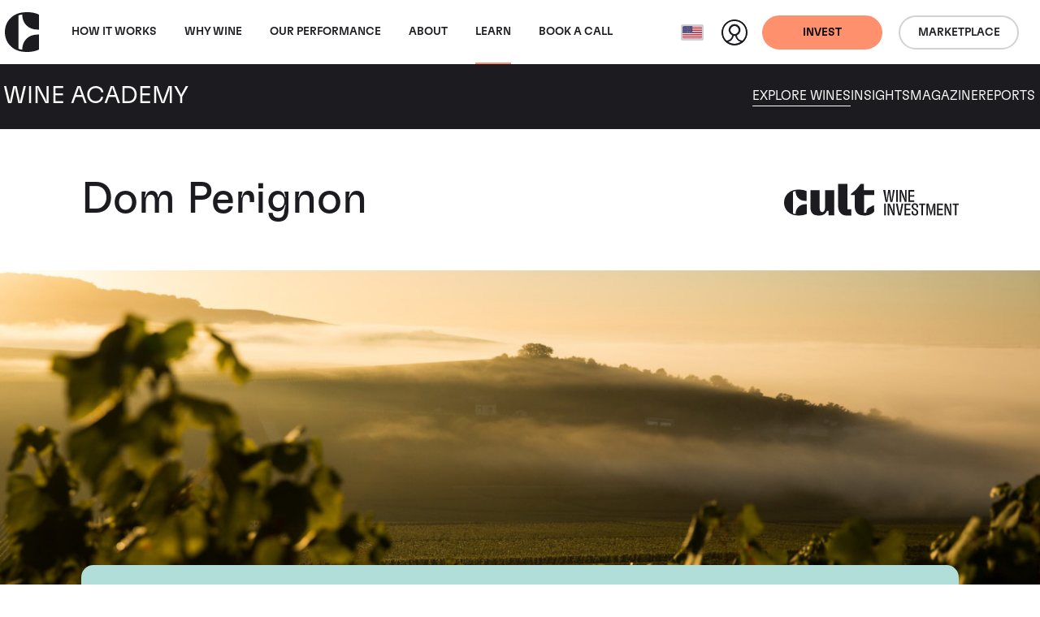

--- FILE ---
content_type: text/css
request_url: https://www.wineinvestment.com/_resources/themes/cultwines/dist/version1764677878/_footer.css
body_size: 662
content:
.footer{background-color:#1c1c20;padding:40px 0 25px}@media(min-width:768px){.footer{padding:70px 0 35px}.footer__row.-row-1{padding:0 0 63px}.footer__row.-row-2{padding:15px 0}.footer__row.-row-3{padding:60px 0 0}.footer__row.-perforated-line-x-md{position:relative}.footer__row.-perforated-line-x-md:before{background-image:repeating-linear-gradient(90deg,#000,#000 4px,#fff 0,#fff 8px);content:"";display:block;height:1px;left:0;left:12px;opacity:.2;position:absolute;top:0;width:100%;width:calc(100% - 24px)}}.footer__trustbox-wrapper{margin:0 auto;max-width:255px;padding:0 0 0 15px}@media(min-width:768px){.footer__trustbox-wrapper{margin:0;padding:0}.footer__nav-panel{margin:-5px 0 0}}.footer__nav-link,.footer__nav-panels h1 a,.footer__nav-panels h2 a,.footer__nav-panels h3 a,.footer__nav-panels h4 a,.footer__nav-panels h5 a,.footer__nav-panels h6 a,.footer__nav-panels ol li,.footer__nav-panels ol li a,.footer__nav-panels p a,.footer__nav-panels span a,.footer__nav-panels ul li,.footer__nav-panels ul li a{color:#bbc8cc;font-family:GTFlexaStandardRegular,Helvetica,Arial,sans-serif;font-size:14px;-webkit-text-decoration:none;text-decoration:none}@media(min-width:768px){.footer__nav-link,.footer__nav-panels h1 a,.footer__nav-panels h2 a,.footer__nav-panels h3 a,.footer__nav-panels h4 a,.footer__nav-panels h5 a,.footer__nav-panels h6 a,.footer__nav-panels ol li,.footer__nav-panels ol li a,.footer__nav-panels p a,.footer__nav-panels span a,.footer__nav-panels ul li,.footer__nav-panels ul li a{font-size:18px;transition:color .3s ease-in-out}.footer__nav-link:hover,.footer__nav-panels h1 a:hover,.footer__nav-panels h2 a:hover,.footer__nav-panels h3 a:hover,.footer__nav-panels h4 a:hover,.footer__nav-panels h5 a:hover,.footer__nav-panels h6 a:hover,.footer__nav-panels ol li a:hover,.footer__nav-panels ol li:hover,.footer__nav-panels p a:hover,.footer__nav-panels span a:hover,.footer__nav-panels ul li a:hover,.footer__nav-panels ul li:hover{color:#ff906d}}.footer__nav-panels{margin:30px 0 0}.footer__nav-panels ol li,.footer__nav-panels ul li{margin:0 0 2px}.footer__nav-panels ol li:first-child,.footer__nav-panels ul li:first-child{color:#fff;margin:0 0 16px}.footer__nav-panels ol li:first-child:hover,.footer__nav-panels ol li:first-child>*,.footer__nav-panels ul li:first-child:hover,.footer__nav-panels ul li:first-child>*{color:#fff}.footer__nav-panels ol li:last-child,.footer__nav-panels ul li:last-child{margin:0}.footer__nav-panels ol li:hover,.footer__nav-panels ul li:hover{color:#bbc8cc}.footer__nav-panels h1:first-child a,.footer__nav-panels h2:first-child a,.footer__nav-panels h3:first-child a,.footer__nav-panels h4:first-child a,.footer__nav-panels h5:first-child a,.footer__nav-panels h6:first-child a,.footer__nav-panels p:first-child a,.footer__nav-panels span:first-child a{color:#fff}.footer__nav-panels h1:first-child:hover a,.footer__nav-panels h2:first-child:hover a,.footer__nav-panels h3:first-child:hover a,.footer__nav-panels h4:first-child:hover a,.footer__nav-panels h5:first-child:hover a,.footer__nav-panels h6:first-child:hover a,.footer__nav-panels p:first-child:hover a,.footer__nav-panels span:first-child:hover a{color:#ff906d}@media(min-width:768px){.footer__nav-panels{margin:0}.footer__nav-panels:first-child li{margin:0 0 17px}}@media(max-width:767.98px){.footer__nav-panel~.footer__nav-panel{margin:30px 0 0}}@media(min-width:768px)and (max-width:991.98px){.footer__nav-panel:nth-child(3),.footer__nav-panel:nth-child(4){margin:40px 0 0}}.footer__social-list{align-items:center;display:flex;flex-wrap:wrap;justify-content:center;margin:14px auto 0}@media(min-width:992px){.footer__social-list{justify-content:flex-end;margin:initial}}.footer__social-item{margin:5px 10px 5px 0}.footer__social-item:last-child{margin-right:0}.footer__social-link{align-items:center;border-radius:5px;color:#fff;display:flex;height:40px;justify-content:center;margin-right:20px;transition:color .3s ease-in-out;width:40px}.footer__social-link:last-child{margin-right:0}.footer__social-link:active,.footer__social-link:visited{color:#fff}.footer__social-link:active:hover,.footer__social-link:hover,.footer__social-link:visited:hover{color:#ff906d}.footer__social-link:focus,.footer__social-link:focus-visible{color:#ff906d}.footer__social-link svg{height:21px;pointer-events:none;width:21px}.footer__info-panel{margin:22px 0 0}.footer__info-panel p{color:#b0b0b0;font-size:12px;margin:0 auto 10px;max-width:70%}@media(min-width:768px){.footer__info-panel{margin:initial}.footer__info-panel p{font-size:14px;margin:0 auto 10px 0}}@media(min-width:768px)and (max-width:991.98px){.footer__info-panel.-panel-b p{margin:40px auto 10px 0}}@media(min-width:992px){.footer__info-panel.-panel-b p{margin:0 0 0 auto;text-align:right}}.footer #ot-sdk-btn.ot-sdk-show-settings{font-size:14px!important;margin-top:0!important}